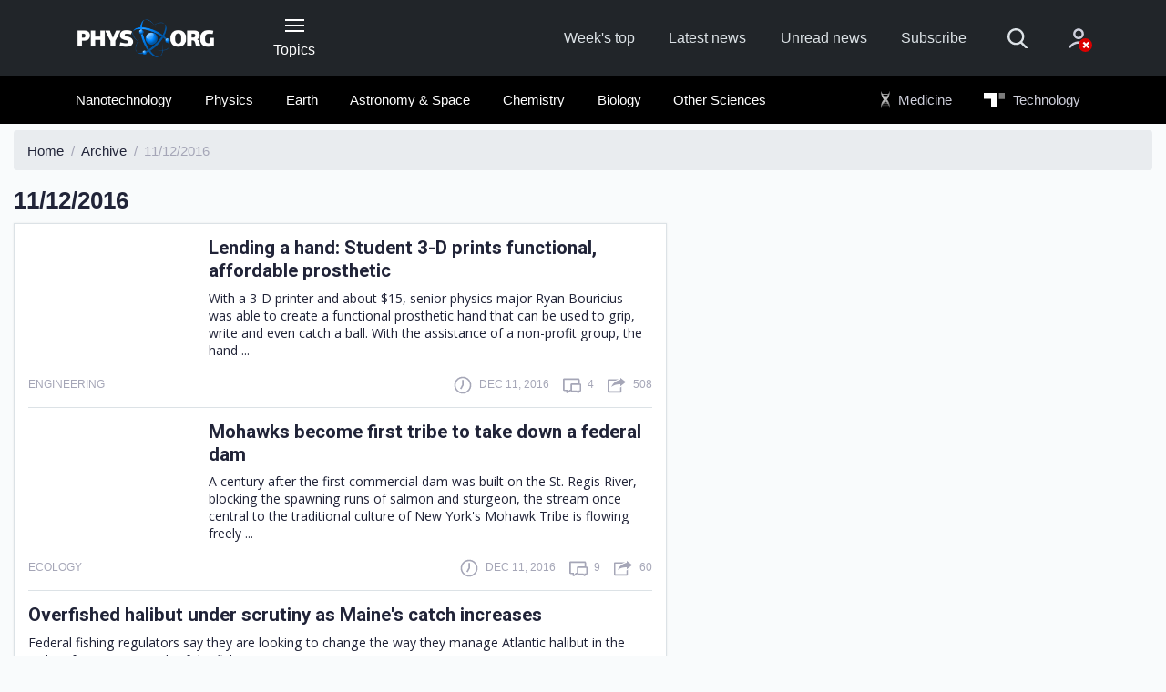

--- FILE ---
content_type: text/html;charset=UTF-8
request_url: https://phys.org/archive/11-12-2016/
body_size: 7747
content:
<!DOCTYPE html>
<html lang="en">
  <head>
    <meta charset="utf-8">
    <meta content="IE=edge" http-equiv="X-UA-Compatible">
    <meta name="viewport" content="width=device-width, initial-scale=1">
    <title>Phys.org | Archive : 11/12/2016</title>
    <meta name="keywords" content="Science News, Science Technology, Health, Physics, Space Science, Earth Science, Medicine, Nanotechnology, Nanoscience">
    <meta name="description" content="Daily science news on research developments, technological breakthroughs and the latest scientific innovations">
    <meta name="ROBOTS" content="INDEX,FOLLOW">
    <meta name="ROBOTS" content="max-image-preview:large">
    <link rel="canonical" href="https://phys.org/archive/11-12-2016/">
    <link rel="top" title="" href="/">
    <link rel="manifest" href="/manifest.json">
    <link rel="search" href="https://phys.org/search/">  
    
        <link rel="alternate" title="All news stories" href="https://phys.org/rss-feed/" type="application/rss+xml">
        <link rel="alternate" title="Spotlight news only" href="https://phys.org/rss-feed/breaking/" type="application/rss+xml">
        <link rel="alternate" title="Feature stories" href="https://phys.org/rss-feed/editorials/" type="application/rss+xml">
    

    <link rel="icon" href="https://phys.org/favicon.ico" type="image/x-icon" sizes="16x16">
    <link rel="icon" href="https://phys.b-cdn.net/tmpl/v6/img/favicons/favicon.svg" type="image/svg+xml">
    <link rel="icon" href="https://phys.b-cdn.net/tmpl/v6/img/favicons/favicon-96x96.png" type="image/png" sizes="96x96">
    <link rel="icon" href="https://phys.b-cdn.net/tmpl/v6/img/favicons/web-app-manifest-192x192.png" type="image/png" sizes="192x192">
    <link rel="icon" href="https://phys.b-cdn.net/tmpl/v6/img/favicons/web-app-manifest-512x512.png" type="image/png" sizes="512x512">
    <link rel="apple-touch-icon" href="https://phys.b-cdn.net/tmpl/v6/img/favicons/apple-touch-icon.png">

    <meta name="apple-itunes-app" content="app-id=356443503">
    <meta name="google-play-app" content="com.PhysOrg.RssLite">	
    <meta property="twitter:account_id" content="17248121">
    <meta property="fb:app_id" content="163850683679377">
    <meta property="fb:pages" content="47849178041">
    <meta property="og:title" content="Phys.org - News and Articles on Science and Technology">
    <meta property="og:description" content="Daily science news on research developments, technological breakthroughs and the latest scientific innovations">
    <meta property="og:image" content="https://phys.b-cdn.net/tmpl/v5/img/phys_308px.png">
    <meta property="og:type" content="website">
    <meta property="og:url" content="https://phys.org/archive/11-12-2016/">
    
    
    
    <link rel="stylesheet" href="https://phys.b-cdn.net/tmpl/v6/css/libs.4204667687.css">
	<link rel="stylesheet" href="https://phys.b-cdn.net/tmpl/v6/css/style.4204667687.css">
    <link rel="preload" as="image" href="https://phys.b-cdn.net/tmpl/v6/img/svg/sprite.svg">
     
    
    <script>!function(){function t(){if(this.key="scxViews",this.ttl=6048e5,this.views=0,this.isLocalStorageSupported()){var t=localStorage.getItem(this.key),e=this.parseStoredData(t),r=(new Date).getTime();!e||r-e.timestamp>this.ttl?e={count:1,timestamp:r}:(e.count+=1,e.timestamp=r),localStorage.setItem(this.key,JSON.stringify(e)),this.views=e.count}}t.prototype={constructor:t,get:function(){return this.views||0},isLocalStorageSupported:function(){try{var t="__test__";return localStorage.setItem(t,t),localStorage.removeItem(t),!0}catch(t){return!1}},parseStoredData:function(t){try{return JSON.parse(t)}catch(t){return null}}},window.Views=new t}();</script>

          <!-- Google tag (gtag.js) -->
      <script async src="https://www.googletagmanager.com/gtag/js?id=G-6M86390YBL"></script>
      <script>
        window.dataLayer = window.dataLayer || [];
        function gtag(){dataLayer.push(arguments);}
        gtag('js', new Date());
        gtag('config', 'G-6M86390YBL');
      </script>
      <script>window.isUserIsBot = true;</script>
     
    
	
		<script>
			class OfferwallChoice {
				async initialize(params) {
					return new Promise((resolve) => {
						resolve(googlefc.offerwall.customchoice.InitializeResponseEnum.ACCESS_GRANTED);
					});
				}
				async show() {}
			}
			window.googlefc = window.googlefc || {};
			window.googlefc.offerwall = window.googlefc.offerwall || {};
			window.googlefc.offerwall.customchoice = window.googlefc.offerwall.customchoice || {};
			window.googlefc.offerwall.customchoice.registry = new OfferwallChoice();
		</script>
	
	<script async src="https://securepubads.g.doubleclick.net/tag/js/gpt.js" crossorigin="anonymous"></script>
		<script>
			window.googletag = window.googletag || {cmd: []};			
		</script>
		
	<script>
			googletag.cmd.push(function() {
				let interstitialSlot = googletag.defineOutOfPageSlot('/4988204/Phys_vignette', googletag.enums.OutOfPageFormat.INTERSTITIAL);
				interstitialSlot.addService(googletag.pubads());
				
				googletag.setConfig({
					singleRequest: true,
				});
				googletag.enableServices();
								googletag.display(interstitialSlot);
			});
		</script> 
  </head>
  <body>
    
    
        <header class="header">
            <nav class="navbar bg-primary" role="navigation">
                <div class="container">
                    <div class="row align-items-center pt-4 pt-lg-0">
                        <div class="col-3  col-md-4 col-lg-2 order-2 order-lg-1">
                            <a class="navbar-brand" href="https://phys.org/">
                                <img src="https://phys.b-cdn.net/tmpl/v6/img/logo-header.png" alt="Phys.org">
                            </a>
                        </div>					
                        
                        <div class="col-auto px-lg-2 mt-2 mt-sm-0 ml-auto ml-lg-0  order-3 order-lg-2 d-print-none">
                            <button type="button" class="header-button" data-toggle="collapse" data-target="#collapseNavigation" aria-expanded="false" aria-controls="collapseNavigation">
                                <span class="icon-nav"><span></span></span>
                                <span class="d-none d-lg-block">Topics</span>
                            </button>
                        </div>
                        
                        <div class="col-12 col-lg-7 col-xl-6 mb-sm-1 my-lg-0 ml-auto d-flex align-items-center order-1 order-lg-3 d-print-none">
                            <ul class="d-flex header-site-nav ml-lg-auto">
                                <li class="nav-item">
                                    <a class="nav-link" href="https://phys.org/weekly-news/">Week's top</a>
                                </li>
                                <li class="nav-item">
                                    <a class="nav-link" href="https://phys.org/latest-news/">Latest news</a>
                                </li>
                                <li class="nav-item">
                                    <a class="nav-link" href="https://phys.org/unread-news/">Unread news</a>
                                </li>
                                <li class="nav-item">
                                    <a class="nav-link" href="#" data-toggle="modal" data-target="#subscribe">Subscribe</a>
                                </li>
                            </ul>
                            <form class="header-search ml-auto ml-lg-0" action="https://phys.org/search/" method="get">
                                <fieldset class="header-search__group">
                                    <input name="search" class="header-search__field" type="search" placeholder="Search" aria-label="Search">
                                    <input name="s" class="header-search__field" type="hidden" value="0">
                                    <button class="header-search__submit" type="submit">
                                        <svg>
                                            <use href="https://phys.b-cdn.net/tmpl/v6/img/svg/sprite.svg#search" x="0" y="0"/>
                                        </svg>
                                    </button>
                                </fieldset>
                                <button type="button" class="header-search__show mr-4 mr-sm-5 mx-md-5">
                                    <svg>
                                        <use href="https://phys.b-cdn.net/tmpl/v6/img/svg/sprite.svg#search" x="0" y="0"/>
                                    </svg>
                                </button>
                            </form>						
                            <div class="dropdown">
                                    <a class="header-account no-account" href="#" data-toggle="dropdown" aria-haspopup="true" aria-expanded="false">
      <svg>
        <use href="https://phys.b-cdn.net/tmpl/v6/img/svg/sprite.svg#icon_account" x="0" y="0" />
      </svg>
          </a>
    <div class="dropdown-menu dropdown-menu-right dropdown-menu-tip fade mt-3" aria-label="dropdown menu">
              <div class="dropdown-content px-5 mx-5 py-4">
          <h3 class="text-extra-large font-weight-normal text-center text-nowrap mb-4">Science X Account</h3>
          <form method="post" action="https://sciencex.com/profile/login/">
            <input type="hidden" name="status" value="login">
            <input type="hidden" name="redirect" value="1">
            <input type="hidden" name="ref" value="https://phys.org/archive/11-12-2016/">
            <div class="text-center px-lg-2">
              <div class="mb-3">
                <div data-focus="input" class="login-form-item">
                  <div class="login-form-icon">
                    <i class="icon login_field_email"></i>
                  </div>
                  <!-- icon -->
                  <input name="email" type="text" class="form-control input-styled input-email" placeholder="email"
                    required="">
                </div>
              </div>
              <!-- col -->
              <div class="mb-3">
                <div data-focus="input" class="login-form-item">
                  <div class="login-form-icon">
                    <i class="icon login_field_password"></i>
                  </div>
                  <!-- icon -->
                  <input name="password" type="password" class="form-control input-styled input-password"
                    placeholder="password" required="">
                </div>
              </div>
              <!-- col -->
              <div class="mt-2 mb-2 mb-lg-3">
                <button type="submit" class="btn btn-sm btn-primary btn-block">Sign In</button>
              </div>
              <p class="mb-2 mb-lg-3">
                Sign in with
                <a href="https://sciencex.com/profile/sm-login-redirect/fb/" class="login-link" referrerpolicy="unsafe-url">
                  <svg>
                    <use href="https://phys.b-cdn.net/tmpl/v6/img/svg/sprite.svg#logo_fb" x="0" y="0" />
                  </svg>
                </a>
                <a href="https://sciencex.com/profile/sm-login-redirect/google/" class="login-link" referrerpolicy="unsafe-url">
                  <svg>
                    <use href="https://phys.b-cdn.net/tmpl/v6/img/svg/sprite.svg#logo_google" x="0" y="0" />
                  </svg>
                </a>
                <a href="https://sciencex.com/profile/sm-login-redirect/apple/" class="login-link" referrerpolicy="unsafe-url">
                  <svg>
                    <use href="https://phys.b-cdn.net/tmpl/v6/img/svg/sprite.svg#logo_apple" x="0" y="0" />
                  </svg>
                </a>
              </p>
              <p class="mb-2 mb-lg-3">
                <a href="https://sciencex.com/profile/pwdreset/">Forget Password?</a>
              </p>
              <div class="mb-2 mb-lg-3">
                <a href="https://sciencex.com/profile/register/" class="btn btn-sm btn-white btn-block">Not a member?
                  <b>Sign up</b>
                </a>
              </div>
              <p>
                <a class="font-weight-normal" href="https://sciencex.com/help/account/">Learn more</a>
              </p>
            </div>
          </form>
        </div>
          </div>
<!-- //dropdown -->
                            </div>                        
                        </div>
                    </div>
                </div>
            </nav>
                <nav class="bg-secondary position-relative">
           <div class="header-collapse collapse" id="collapseNavigation">
                <div class="container bg-secondary py-2" >
                    <div class="dropdown-nav">                        
                        <div class="mx-auto mt-5 loader"><span></span></div>
                    </div>
                </div>
            </div>
            <div class="container py-2 d-print-none" id="secondaryNav">
                <div class="row">
                    <div class="col-md-12 col-xl-9 offset-xl-1 pl-1">
                        <ul class="d-flex header-articles-nav justify-content-between flex-wrap" role="menubar">
                                                       <li class="nav-item" role="menuitem">
                                <a class="nav-link" href="https://phys.org/nanotech-news/">Nanotechnology</a>                         
                            </li>                            
                                                        <li class="nav-item" role="menuitem">
                                <a class="nav-link" href="https://phys.org/physics-news/">Physics</a>                         
                            </li>                            
                                                        <li class="nav-item" role="menuitem">
                                <a class="nav-link" href="https://phys.org/earth-news/">Earth</a>                         
                            </li>                            
                                                        <li class="nav-item" role="menuitem">
                                <a class="nav-link" href="https://phys.org/space-news/">Astronomy &amp; Space</a>                         
                            </li>                            
                                                        <li class="nav-item" role="menuitem">
                                <a class="nav-link" href="https://phys.org/chemistry-news/">Chemistry</a>                         
                            </li>                            
                                                        <li class="nav-item" role="menuitem">
                                <a class="nav-link" href="https://phys.org/biology-news/">Biology</a>                         
                            </li>                            
                                                        <li class="nav-item" role="menuitem">
                                <a class="nav-link" href="https://phys.org/science-news/">Other Sciences</a>                         
                            </li>                            
                                                        <li class="nav-item nav-offset nav-ext" role="menuitem">
                                <a class="nav-link" href="https://medicalxpress.com/">
                                    <img class="icon-logo icon-medx" src="https://phys.b-cdn.net/tmpl/v6/img/MedicalXpress2.svg" alt="Medical Xpress"> Medicine
                                </a>
                            </li>
                            <li class="nav-item nav-ext" role="menuitem">
                                 <a class="nav-link" href="https://techxplore.com/">
                                    <img class="icon-logo icon-techx" src="https://phys.b-cdn.net/tmpl/v6/img/techX_w.svg" alt="Tech Xplore"> Technology
                                 </a>
                            </li>
                        </ul>
                    </div>
                </div>
            </div>
    </nav>
        </header>
    
    
    
    
	<main class="pt-2">
		<div class="container-fluid">
			<nav aria-label="breadcrumb">
				<ol class="breadcrumb" itemscope itemtype="https://schema.org/BreadcrumbList">
					<li class="breadcrumb-item" itemscope itemprop="itemListElement" itemtype="https://schema.org/ListItem">
						<a itemprop="item" href="https://phys.org/">
							<span itemprop="name">Home</span>
						</a>
						<meta itemprop="position" content="1" />
					</li>
					<li class="breadcrumb-item" itemscope itemprop="itemListElement" itemtype="https://schema.org/ListItem">
						<a itemprop="item" href="https://phys.org/archive/">
							<span itemprop="name">Archive</span>
						</a>
						<meta itemprop="position" content="2" />
					</li>
					<li class="breadcrumb-item active" aria-current="page">11/12/2016</li>
				</ol>
			</nav>
			<div class="row">
				<div class="col-sm-12 col-md-8 col-lg-7">
					<div class="row">
						<div class="col-auto">
							<h1 class="text-large mb-2">11/12/2016</h1>
						</div>
						<div class="ml-auto mt-2 col-md-5 col-lg-auto">

						</div>
					</div>
					<div class="row">
						<div class="col-12">
															<div class="sorted-news-list px-3">
									    <article class="sorted-article">
        <div class="d-flex">
                            <figure class="sorted-article-figure">
                    <a href="https://phys.org/news/2016-12-student-d-functional-prosthetic.html">
                        <img data-src="https://scx1.b-cdn.net/csz/news/175u/2016/lendingahand.jpg" src="[data-uri]"alt="">
                        </a>
                </figure>
                        <div class="sorted-article-content d-flex flex-column ie-flex-1">
                <h3 class="mb-1 mb-lg-2"><a class="news-link" href="https://phys.org/news/2016-12-student-d-functional-prosthetic.html">Lending a hand: Student 3-D prints functional, affordable prosthetic</a></h3>
                <p class="mb-1 pr-1">
                    With a 3-D printer and about $15, senior physics major Ryan Bouricius was able to create a functional prosthetic hand that can be used to grip, write and even catch a ball. With the assistance of a non-profit group, the hand ...
                </p>
            </div>
        </div>
        <div class="article__info mt-lg-3 mt-2">
            <div class="article__info-item mr-auto">
                <div class="text-low text-uppercase">
                    <p>
                                                    Engineering
                                                
                    </p>
                </div>
            </div>
            <div class="article__info-item mr-3">
                <span class="mr-3"></span>
                <svg class="article__info-icon">
                    <use xlink:href="https://phys.b-cdn.net/tmpl/v6/img/svg/sprite.svg#icon_clock" x="0" y="0"></use>
                </svg>
                <p class="text-uppercase text-low">
                    Dec 11, 2016
                </p>
            </div>
            <div class="article__info-item mr-3">
                <svg class="article__info-icon">
                    <use xlink:href="https://phys.b-cdn.net/tmpl/v6/img/svg/sprite.svg#icon_comment" x="0" y="0"></use>
                </svg>
                <p class="text-uppercase text-low"><span>4</span></p>
            </div>
            <div class="article__info-item">
                <svg class="article__info-icon">
                    <use xlink:href="https://phys.b-cdn.net/tmpl/v6/img/svg/sprite.svg#icon_share" x="0" y="0"></use>
                </svg>
                <p class="text-uppercase text-low"><span>508</span></p>
            </div>
        </div>
    </article>
    <article class="sorted-article">
        <div class="d-flex">
                            <figure class="sorted-article-figure">
                    <a href="https://phys.org/news/2016-12-mohawks-tribe-federal.html">
                        <img data-src="https://scx1.b-cdn.net/csz/news/175u/2016/mohawksbecom.jpg" src="[data-uri]"alt="">
                        </a>
                </figure>
                        <div class="sorted-article-content d-flex flex-column ie-flex-1">
                <h3 class="mb-1 mb-lg-2"><a class="news-link" href="https://phys.org/news/2016-12-mohawks-tribe-federal.html">Mohawks become first tribe to take down a federal dam</a></h3>
                <p class="mb-1 pr-1">
                    A century after the first commercial dam was built on the St. Regis River, blocking the spawning runs of salmon and sturgeon, the stream once central to the traditional culture of New York's Mohawk Tribe is flowing freely ...
                </p>
            </div>
        </div>
        <div class="article__info mt-lg-3 mt-2">
            <div class="article__info-item mr-auto">
                <div class="text-low text-uppercase">
                    <p>
                                                    Ecology
                                                
                    </p>
                </div>
            </div>
            <div class="article__info-item mr-3">
                <span class="mr-3"></span>
                <svg class="article__info-icon">
                    <use xlink:href="https://phys.b-cdn.net/tmpl/v6/img/svg/sprite.svg#icon_clock" x="0" y="0"></use>
                </svg>
                <p class="text-uppercase text-low">
                    Dec 11, 2016
                </p>
            </div>
            <div class="article__info-item mr-3">
                <svg class="article__info-icon">
                    <use xlink:href="https://phys.b-cdn.net/tmpl/v6/img/svg/sprite.svg#icon_comment" x="0" y="0"></use>
                </svg>
                <p class="text-uppercase text-low"><span>9</span></p>
            </div>
            <div class="article__info-item">
                <svg class="article__info-icon">
                    <use xlink:href="https://phys.b-cdn.net/tmpl/v6/img/svg/sprite.svg#icon_share" x="0" y="0"></use>
                </svg>
                <p class="text-uppercase text-low"><span>60</span></p>
            </div>
        </div>
    </article>
    <article class="sorted-article">
        <div class="d-flex">
                        <div class="sorted-article-content d-flex flex-column ie-flex-1">
                <h3 class="mb-1 mb-lg-2"><a class="news-link" href="https://phys.org/news/2016-12-overfished-halibut-scrutiny-maine.html">Overfished halibut under scrutiny as Maine's catch increases</a></h3>
                <p class="mb-1 pr-1">
                    Federal fishing regulators say they are looking to change the way they manage Atlantic halibut in the wake of a surge in catch of the fish.
                </p>
            </div>
        </div>
        <div class="article__info mt-lg-3 mt-2">
            <div class="article__info-item mr-auto">
                <div class="text-low text-uppercase">
                    <p>
                                                    Ecology
                                                
                    </p>
                </div>
            </div>
            <div class="article__info-item mr-3">
                <span class="mr-3"></span>
                <svg class="article__info-icon">
                    <use xlink:href="https://phys.b-cdn.net/tmpl/v6/img/svg/sprite.svg#icon_clock" x="0" y="0"></use>
                </svg>
                <p class="text-uppercase text-low">
                    Dec 11, 2016
                </p>
            </div>
            <div class="article__info-item mr-3">
                <svg class="article__info-icon">
                    <use xlink:href="https://phys.b-cdn.net/tmpl/v6/img/svg/sprite.svg#icon_comment" x="0" y="0"></use>
                </svg>
                <p class="text-uppercase text-low"><span>0</span></p>
            </div>
            <div class="article__info-item">
                <svg class="article__info-icon">
                    <use xlink:href="https://phys.b-cdn.net/tmpl/v6/img/svg/sprite.svg#icon_share" x="0" y="0"></use>
                </svg>
                <p class="text-uppercase text-low"><span>7</span></p>
            </div>
        </div>
    </article>
    <article class="sorted-article">
        <div class="d-flex">
                        <div class="sorted-article-content d-flex flex-column ie-flex-1">
                <h3 class="mb-1 mb-lg-2"><a class="news-link" href="https://phys.org/news/2016-12-connecticut-case-cellphone-tower-evidence.html">Connecticut case challenges use of cellphone tower evidence</a></h3>
                <p class="mb-1 pr-1">
                    An appeal before the Connecticut Supreme Court is adding to the divided legal landscape nationwide surrounding the validity of cellphone tower evidence used in criminal trials.
                </p>
            </div>
        </div>
        <div class="article__info mt-lg-3 mt-2">
            <div class="article__info-item mr-auto">
                <div class="text-low text-uppercase">
                    <p>
                                                    Business
                                                
                    </p>
                </div>
            </div>
            <div class="article__info-item mr-3">
                <span class="mr-3"></span>
                <svg class="article__info-icon">
                    <use xlink:href="https://phys.b-cdn.net/tmpl/v6/img/svg/sprite.svg#icon_clock" x="0" y="0"></use>
                </svg>
                <p class="text-uppercase text-low">
                    Dec 11, 2016
                </p>
            </div>
            <div class="article__info-item mr-3">
                <svg class="article__info-icon">
                    <use xlink:href="https://phys.b-cdn.net/tmpl/v6/img/svg/sprite.svg#icon_comment" x="0" y="0"></use>
                </svg>
                <p class="text-uppercase text-low"><span>1</span></p>
            </div>
            <div class="article__info-item">
                <svg class="article__info-icon">
                    <use xlink:href="https://phys.b-cdn.net/tmpl/v6/img/svg/sprite.svg#icon_share" x="0" y="0"></use>
                </svg>
                <p class="text-uppercase text-low"><span>8</span></p>
            </div>
        </div>
    </article>
    <article class="sorted-article">
        <div class="d-flex">
                        <div class="sorted-article-content d-flex flex-column ie-flex-1">
                <h3 class="mb-1 mb-lg-2"><a class="news-link" href="https://phys.org/news/2016-12-censorship-social-network-gab-alt-right.html">Promising no censorship, social network Gab draws 'alt-right'</a></h3>
                <p class="mb-1 pr-1">
                    Squeezed out of Twitter and other social media websites cracking down on hate speech, far-right activists are finding a home on a new platform that promises never to censor content.
                </p>
            </div>
        </div>
        <div class="article__info mt-lg-3 mt-2">
            <div class="article__info-item mr-auto">
                <div class="text-low text-uppercase">
                    <p>
                                                    Internet
                                                
                    </p>
                </div>
            </div>
            <div class="article__info-item mr-3">
                <span class="mr-3"></span>
                <svg class="article__info-icon">
                    <use xlink:href="https://phys.b-cdn.net/tmpl/v6/img/svg/sprite.svg#icon_clock" x="0" y="0"></use>
                </svg>
                <p class="text-uppercase text-low">
                    Dec 11, 2016
                </p>
            </div>
            <div class="article__info-item mr-3">
                <svg class="article__info-icon">
                    <use xlink:href="https://phys.b-cdn.net/tmpl/v6/img/svg/sprite.svg#icon_comment" x="0" y="0"></use>
                </svg>
                <p class="text-uppercase text-low"><span>3</span></p>
            </div>
            <div class="article__info-item">
                <svg class="article__info-icon">
                    <use xlink:href="https://phys.b-cdn.net/tmpl/v6/img/svg/sprite.svg#icon_share" x="0" y="0"></use>
                </svg>
                <p class="text-uppercase text-low"><span>17</span></p>
            </div>
        </div>
    </article>
                            
								</div>
													</div>
					</div>
				</div>
			</div>

			<div class="row no-gutters my-4 pb-5">
				<div class="col-7 col-lg-6 text-center pr-3">
					
				</div>
			</div>
		</div>
	</main>

    
    
    
        <footer class="footer d-print-none">
            <div class="footer-partners bg-white py-5">
                <div class="container">
                    <div class="row">
                        <div class="col-md-4 mb-4 mb-md-0">
                            <a href="https://medicalxpress.com/" class="footer-company">
                                <figure class="footer-figure">
                                    <img src="https://phys.b-cdn.net/tmpl/v6/img/MedicalXpress.svg" alt="Medical Xpress">
                                    <figcaption>
                                        <h3 class="text-low-up mb-2">Medical Xpress</h3>
                                        <p class="text-low mb-0">Medical research advances and health news</p>
                                    </figcaption>
                                </figure>
                            </a>
                        </div>
                        <div class="col-md-4 mb-4 mb-md-0">
                            <a href="https://techxplore.com/" class="footer-company">
                                <figure class="footer-figure">
                                    <img src="https://phys.b-cdn.net/tmpl/v6/img/techexploer.svg" alt="Tech Xplore" width="58" height="58">
                                    <figcaption>
                                        <h3 class="text-low-up mb-2">Tech Xplore</h3>
                                        <p class="text-low mb-0">The latest engineering, electronics and technology advances</p>
                                    </figcaption>
                                </figure>
                            </a>
                        </div>
                        <div class="col-md-4">
                            <a href="https://sciencex.com/" class="footer-company">
                                <figure class="footer-figure">
                                    <img src="https://phys.b-cdn.net/tmpl/v6/img/ScienceX.svg" alt="Science X">
                                    <figcaption>
                                        <h3 class="text-low-up mb-2">Science&nbsp;X</h3>
                                        <p class="text-low mb-0">The most comprehensive sci-tech news coverage on the web</p>
                                    </figcaption>
                                </figure>
                            </a>
                        </div>
                    </div>
                </div>
            </div>
                <div class="container">
                <div class="row pt-5 mb-5">
                    <div class="col-8 col-xl-5 offset-xl-1 mb-5 mb-md-0">
                        <h2 class="footer-title mb-3 mb-md-2">Newsletters</h2>
                        <form action="#" name="nwsubscribe" class="footer-form">
                            <div class="form-row align-items-start">
                                <div class="col-7 mb-4">
                                    <input type="email" name="email" class="form-control form-control-lg" aria-describedby="emailHelp" placeholder="Email">
                                </div>
                                <div class="col-4">
                                    <input type="hidden" name="project" value="physorg">
                                    <input type="hidden" name="g-recaptcha-size" value="invisible">
                                    <div data-recaptcha data-sitekey="6LeNHLcrAAAAAF6wvNhpmXMmrhOe8WIaBW5w4UIR"></div>                                        
                                    <button type="submit" class="btn btn-block btn-info border-bold">Subscribe</button>
                                </div>
                            </div>
                            <div class="form-row">
                                <div class="col mb-4">
                                    <span id="emailHelp" class="form-text text-low-up text-regular">
                                        <a class="footer-document" href="https://sciencex.com/help/newsletter/">
                                            Science X Daily and the Weekly Email Newsletter are free features that allow you to receive your favorite sci-tech news updates in your email inbox
                                        </a>    
                                    </span>
                                </div>
                            </div>
                        </form>
                    </div>
                    <div class="col-md-6 col-xl-5">
                        <h2 class="footer-title mb-3 mb-md-2">Follow us</h2>
                        <ul class="follow">
                            <li class="follow-item">
                                <a href="https://www.facebook.com/physorg" class="follow-link" target="_blank">
                                    <svg>
                                        <use href="https://phys.b-cdn.net/tmpl/v6/img/svg/sprite.svg#icon_fb" x="0" y="0"/>
                                    </svg>
                                </a>
                            </li>
                            <li class="follow-item"><a href="https://twitter.com/physorg_com" class="follow-link" target="_blank">
                                <svg>
                                    <use href="https://phys.b-cdn.net/tmpl/v6/img/svg/sprite.svg#icon_twitter-x" x="0" y="0"/>
                                </svg>
                            </a></li>                    
                            <li class="follow-item"><a href="https://www.linkedin.com/company/phys-org/" class="follow-link" target="_blank">
                                <svg>
                                    <use href="https://phys.b-cdn.net/tmpl/v6/img/svg/sprite.svg#icon_linkedin" x="0" y="0"/>
                                </svg>
                            </a></li>
                            <li class="follow-item"><a href="https://bsky.app/profile/sciencex.bsky.social" class="follow-link" target="_blank">
                                <svg>
                                    <use href="https://phys.b-cdn.net/tmpl/v6/img/svg/sprite.svg#icon_bluesky" x="0" y="0"/>
                                </svg>
                            </a></li>
                            <li class="follow-item"><a href="https://www.threads.net/@sciencex.physorg" class="follow-link" target="_blank">
                                <svg>
                                    <use href="https://phys.b-cdn.net/tmpl/v6/img/svg/sprite.svg#icon_threads" x="0" y="0"/>
                                </svg>
                            </a></li>
                            <li class="follow-item"><a href="https://www.youtube.com/@Science-X" class="follow-link" target="_blank">
                                <svg>
                                    <use href="https://phys.b-cdn.net/tmpl/v6/img/svg/sprite.svg#icon_youtube" x="0" y="0"/>
                                </svg>
                            </a></li>
                            <li class="follow-item"><a href="https://phys.org/feeds/" class="follow-link">
                                <svg>
                                    <use href="https://phys.b-cdn.net/tmpl/v6/img/svg/sprite.svg#icon_rss" x="0" y="0"/>
                                </svg>
                            </a></li>
                        </ul>
                    </div>
                </div>
                <div class="row mb-5">
                    <div class="col-xl-10 offset-xl-1">
                        <nav class="nav footer-nav justify-content-between">
                            <ul class="nav flex-column">
                                <li class="nav-item">
                                    <a class="nav-link" href="#" rel="top">Top</a>
                                </li>
                                <li class="nav-item">
                                    <a class="nav-link" href="https://phys.org/">Home</a>
                                </li>
                                <li class="nav-item">
                                    <a class="nav-link" href="https://phys.org/search/">Search</a>
                                </li>
                                <li class="nav-item">
                                    <a class="nav-link" id="nav-mobile" href="https://phys.org/archive/11-12-2016/?deviceType=mobile" rel="nofollow">Mobile version</a>
                                </li>
                            </ul>
                            <ul class="nav flex-column">
                                <li class="nav-item">
                                    <a class="nav-link" href="https://sciencex.com/help/" target="_blank" rel="nofollow">Help</a>
                                </li>
                                <li class="nav-item">
                                    <a class="nav-link" href="https://sciencex.com/help/contactus/" target="_blank" rel="nofollow">FAQ</a>
                                </li>
                                <li class="nav-item">
                                    <a class="nav-link" href="https://sciencex.com/help/about-us/" target="_blank" rel="nofollow">About</a>
                                </li>
                                <li class="nav-item">
                                    <a class="nav-link" href="https://sciencex.com/help/feedback/" target="_blank" rel="nofollow">Contact</a>
                                </li>
                            </ul>
                            <ul class="nav flex-column">
                                <li class="nav-item">
                                    <a class="nav-link" href="https://sciencex.com/help/donate/">Support us</a>
                                </li>
                                <li class="nav-item">
                                    <a class="nav-link" href="https://sciencex.com/profile/" rel="nofollow">Science X Account</a>
                                </li>
                                <li class="nav-item">
                                    <a class="nav-link" href="https://phys.org/archive/">Archive</a>
                                </li>
                                <li class="nav-item">
                                    <a class="nav-link" href="https://sciencex.com/wire-news/" target="_blank" rel="nofollow">News wire</a>
                                </li>
                            </ul>
                            <ul class="nav flex-column">
                                <li class="nav-item">
                                    <a class="nav-link" href="https://play.google.com/store/apps/details?id=com.PhysOrg.RssLite">Android app</a>
                                </li>
                                <li class="nav-item">
                                    <a class="nav-link" href="https://itunes.apple.com/us/app/phys-org/id356443503?mt=8">iOS app</a>
                                </li>
                                <li class="nav-item">
                                    <a class="nav-link" href="https://phys.org/feeds/">RSS feeds</a>
                                </li>
                                <li class="nav-item">
                                    <a class="nav-link" href="javascript:void(0)" data-action="webpush">Push notification</a>
                                </li>
                            </ul>
                        </nav>
                    </div>
                </div>
                <div class="row pb-3">
                    <div class="col-12 text-center">
                        <small class="text-low-up text-regular">&copy; Phys.org 2003 - 2026 powered by <a class="footer-document" href="https://sciencex.com/">Science X Network</a></small>
                    </div>
                    <div class="col-12 mt-3 text-center">
                        <a class="footer-document" href="https://sciencex.com/help/privacy/" target="_blank">Privacy policy</a>
                        <a class="footer-document" href="https://sciencex.com/help/terms/" target="_blank">Terms of use</a>
                    </div>
                </div>
            </div>
        </footer>
        
        <div class="modal fade modal-custom d-print-none" tabindex="-1" role="dialog" id="subscribe">
            <div class="modal-dialog" role="document">
            <div class="modal-content">
                <div class="modal-header mb-4">
                    <button class="modal-custom__close" type="button" data-dismiss="modal" aria-label="Close">
                        <svg>
                            <use href="https://phys.b-cdn.net/tmpl/v6/img/svg/sprite.svg#icon_close" x="0" y="0"/>
                        </svg>
                    </button>
                </div>
                <div class="modal-body">
                    <h4 class="footer-title mb-3">E-mail newsletter</h4>
                    <form class="row mb-4" name="nwsubscribe">
                        <div class="col-sm-8">
                            <div class="form-group">
                                <input type="email" name="email" class="form-control form-control-lg" id="nw-email" placeholder="email" required>
                            </div>
                        </div>
                        <div class="col-sm-4">
                            <input type="hidden" name="project" value="physorg">
                            <input type="hidden" name="g-recaptcha-size" value="invisible">
                            <div data-recaptcha data-sitekey="6LeNHLcrAAAAAF6wvNhpmXMmrhOe8WIaBW5w4UIR"></div>                                        
                            <button type="submit" class="btn btn-block btn-info text-low-up">Subscribe</button>
                        </div>
                    </form>
                    
                    <h4 class="footer-title mb-3">Follow us</h4>
                    <ul class="follow">
                        <li class="follow-item">
                            <a href="https://www.facebook.com/physorg" class="follow-link" target="_blank">
                                <svg>
                                    <use href="https://phys.b-cdn.net/tmpl/v6/img/svg/sprite.svg#icon_fb" x="0" y="0"/>
                                </svg>
                            </a>
                        </li>
                        <li class="follow-item"><a href="https://twitter.com/physorg_com" class="follow-link" target="_blank">
                            <svg>
                                <use href="https://phys.b-cdn.net/tmpl/v6/img/svg/sprite.svg#icon_twitter-x" x="0" y="0"/>
                            </svg>
                        </a></li>                    
                        <li class="follow-item"><a href="https://www.linkedin.com/company/phys-org/" class="follow-link" target="_blank">
                            <svg>
                                <use href="https://phys.b-cdn.net/tmpl/v6/img/svg/sprite.svg#icon_linkedin" x="0" y="0"/>
                            </svg>
                        </a></li>
                        <li class="follow-item"><a href="https://phys.org/feeds/" class="follow-link">
                            <svg>
                                <use href="https://phys.b-cdn.net/tmpl/v6/img/svg/sprite.svg#icon_rss" x="0" y="0"/>
                            </svg>
                        </a></li>
                    </ul>                
                </div>
            </div>
            </div>
        </div>
        <template id="adblock">        
            <div class="alert py-2 bg-danger fade" role="alert">
                <div class="container text-white">
                    <a href="https://sciencex.com/help/adblock/" class="link-white">
                        It appears that you are currently using <strong id="adblock-type">Ad Blocking software</strong>. What are the consequences?
                    </a>
                    <button type="button" data-dismiss="alert" aria-label="Close">
                    <span aria-hidden="true" class="text-white">&times;</span>
                    </button>
                </div>
            </div>
        </template>
        
            <script src="https://phys.b-cdn.net/tmpl/v6/js/svgxuse.1780563638.js"></script>
            <script src="https://phys.b-cdn.net/tmpl/v6/js/libs.1780563638.js"></script>
            <script src="https://phys.b-cdn.net/tmpl/v6/js/common.4204667687.js"></script>
            <script src="https://www.google.com/recaptcha/api.js?hl=en" async defer></script>
            
    

    
      <!-- Quantcast Tag -->
          <script type="text/javascript">
              var _qevents = _qevents || [];       
              (function() {
              var elem = document.createElement('script');
              elem.src = (document.location.protocol == "https:" ? "https://secure" : "http://edge") + ".quantserve.com/quant.js";
              elem.async = true;
              elem.type = "text/javascript";
              var scpt = document.getElementsByTagName('script')[0];
              scpt.parentNode.insertBefore(elem, scpt);
              })();
              
              _qevents.push({qacct:"p-5dNhPAnM9r0yY"});
          </script>
          <noscript>
          <div style="display:none;">
          <img src="//pixel.quantserve.com/pixel/p-5dNhPAnM9r0yY.gif" border="0" height="1" width="1" alt="Quantcast"/>
          </div>
          </noscript>
          <!-- End Quantcast tag -->
      
    
  </body>
</html>

--- FILE ---
content_type: text/html; charset=utf-8
request_url: https://www.google.com/recaptcha/api2/aframe
body_size: -86
content:
<!DOCTYPE HTML><html><head><meta http-equiv="content-type" content="text/html; charset=UTF-8"></head><body><script nonce="R0_96TT6SyM3kipNN96wDg">/** Anti-fraud and anti-abuse applications only. See google.com/recaptcha */ try{var clients={'sodar':'https://pagead2.googlesyndication.com/pagead/sodar?'};window.addEventListener("message",function(a){try{if(a.source===window.parent){var b=JSON.parse(a.data);var c=clients[b['id']];if(c){var d=document.createElement('img');d.src=c+b['params']+'&rc='+(localStorage.getItem("rc::a")?sessionStorage.getItem("rc::b"):"");window.document.body.appendChild(d);sessionStorage.setItem("rc::e",parseInt(sessionStorage.getItem("rc::e")||0)+1);localStorage.setItem("rc::h",'1768992341373');}}}catch(b){}});window.parent.postMessage("_grecaptcha_ready", "*");}catch(b){}</script></body></html>

--- FILE ---
content_type: application/javascript; charset=utf-8
request_url: https://fundingchoicesmessages.google.com/f/AGSKWxVMzGLNkl_tdQ9I8AK4uVtVJgIdv9lCbNOlOoFPCeWOhE0z35f6MzOOw6TzO6DG7Vy-jRIqPvuaSNx3TBE3JXAK-_yfAFURT23mqEEe9dJvX2dYlR8gYQmRWMGjYZqFmxuzXoid0g==?fccs=W251bGwsbnVsbCxudWxsLG51bGwsbnVsbCxudWxsLFsxNzY4OTkyMzQyLDEwNDAwMDAwMF0sbnVsbCxudWxsLG51bGwsW251bGwsWzcsMTcsMTksNiwxMCwxNSw5XSxudWxsLDIsbnVsbCwiZW4iLG51bGwsbnVsbCxudWxsLG51bGwsbnVsbCwxXSwiaHR0cHM6Ly9waHlzLm9yZy9hcmNoaXZlLzExLTEyLTIwMTYvIixudWxsLFtbOCwiOW9FQlItNW1xcW8iXSxbOSwiZW4tVVMiXSxbMTksIjIiXSxbMjQsIiJdLFsyOSwiZmFsc2UiXSxbMjgsIltudWxsLFtudWxsLDEsWzE3Njg5OTIzNDEsOTQyOTU0MDAwXSwwXV0iXV1d
body_size: 274
content:
if (typeof __googlefc.fcKernelManager.run === 'function') {"use strict";this.default_ContributorServingResponseClientJs=this.default_ContributorServingResponseClientJs||{};(function(_){var window=this;
try{
var qp=function(a){this.A=_.t(a)};_.u(qp,_.J);var rp=function(a){this.A=_.t(a)};_.u(rp,_.J);rp.prototype.getWhitelistStatus=function(){return _.F(this,2)};var sp=function(a){this.A=_.t(a)};_.u(sp,_.J);var tp=_.ed(sp),up=function(a,b,c){this.B=a;this.j=_.A(b,qp,1);this.l=_.A(b,_.Pk,3);this.F=_.A(b,rp,4);a=this.B.location.hostname;this.D=_.Fg(this.j,2)&&_.O(this.j,2)!==""?_.O(this.j,2):a;a=new _.Qg(_.Qk(this.l));this.C=new _.dh(_.q.document,this.D,a);this.console=null;this.o=new _.mp(this.B,c,a)};
up.prototype.run=function(){if(_.O(this.j,3)){var a=this.C,b=_.O(this.j,3),c=_.fh(a),d=new _.Wg;b=_.hg(d,1,b);c=_.C(c,1,b);_.jh(a,c)}else _.gh(this.C,"FCNEC");_.op(this.o,_.A(this.l,_.De,1),this.l.getDefaultConsentRevocationText(),this.l.getDefaultConsentRevocationCloseText(),this.l.getDefaultConsentRevocationAttestationText(),this.D);_.pp(this.o,_.F(this.F,1),this.F.getWhitelistStatus());var e;a=(e=this.B.googlefc)==null?void 0:e.__executeManualDeployment;a!==void 0&&typeof a==="function"&&_.To(this.o.G,
"manualDeploymentApi")};var vp=function(){};vp.prototype.run=function(a,b,c){var d;return _.v(function(e){d=tp(b);(new up(a,d,c)).run();return e.return({})})};_.Tk(7,new vp);
}catch(e){_._DumpException(e)}
}).call(this,this.default_ContributorServingResponseClientJs);
// Google Inc.

//# sourceURL=/_/mss/boq-content-ads-contributor/_/js/k=boq-content-ads-contributor.ContributorServingResponseClientJs.en_US.9oEBR-5mqqo.es5.O/d=1/exm=ad_blocking_detection_executable,frequency_controls_updater_executable,kernel_loader,loader_js_executable,monetization_cookie_state_migration_initialization_executable,monetization_providers_initialization_executable,web_iab_tcf_v2_signal_executable,web_iab_us_states_signal_executable/ed=1/rs=AJlcJMwtVrnwsvCgvFVyuqXAo8GMo9641A/m=cookie_refresh_executable
__googlefc.fcKernelManager.run('\x5b\x5b\x5b7,\x22\x5b\x5bnull,\\\x22phys.org\\\x22,\\\x22AKsRol9qq90ROLH6DZhbDDMfqiITUzDsZw13JZ292dg0f-yPjaSNl2RhZHH-4nbwqzimuISfqR9N_8maAZ9y3yWd1VzGqtwcxApt0GGBsNqpZk0t6klQ2_JlcjlqD671dqcAzuCmzrUg7ELRtNWvMX9THEBVWAiuzQ\\\\u003d\\\\u003d\\\x22\x5d,null,\x5b\x5bnull,null,null,\\\x22https:\/\/fundingchoicesmessages.google.com\/f\/AGSKWxWz2x3w-qUc5tKkUyLie_Q-GpKkBCej-OJbj-immELj_M-NXpXdwAZmZUbNAoYdescyAwZ_TApx4UMpuoN3ZhD2A0d3_zlmWuGlRzetzZU4lJIM_kO0EDCNT-ouRbbAGNgWF83FeA\\\\u003d\\\\u003d\\\x22\x5d,null,null,\x5bnull,null,null,\\\x22https:\/\/fundingchoicesmessages.google.com\/el\/AGSKWxVrbyhqLX8f4neUx5iUEMMNwQzmmxVSbq3pP2-ySZESFrx22QBM3IcqlTuh9gUzRrkuMR8NJYA1kUDB5kxJMveaBFrw4__0Kh4rXiMUwj2o9YKCOLTTzOyVFnU8KlWYda8Z2QQBcA\\\\u003d\\\\u003d\\\x22\x5d,null,\x5bnull,\x5b7,17,19,6,10,15,9\x5d,null,2,null,\\\x22en\\\x22,null,null,null,null,null,1\x5d,null,\\\x22Privacy and cookie settings\\\x22,\\\x22Close\\\x22,null,null,null,\\\x22Managed by Google. Complies with IAB TCF. CMP ID: 300\\\x22\x5d,\x5b3,1\x5d\x5d\x22\x5d\x5d,\x5bnull,null,null,\x22https:\/\/fundingchoicesmessages.google.com\/f\/AGSKWxWv1JR5FjxRnbMaHe0pfu0ZLHlGt6nr1gXFLv7sO-Aw9t5pZFsLc8Q-fm91rxEzIEt5E9xeufd1uZ5TR8nw7UHFxDrAKPCs52X4qLiroS_TGesse8KjVop7zS5zpUe9OGErHWUA9Q\\u003d\\u003d\x22\x5d\x5d');}

--- FILE ---
content_type: application/javascript; charset=utf-8
request_url: https://fundingchoicesmessages.google.com/f/AGSKWxUG2OvlrjFt6LpIT2ppM0tW3a4kFGzi_p3JmFZqWf7AObgl3GmbF38X0zuoyDBYhAMIw8Q4mbsTAGcC_jn2_NTYItOnYH48dpNdRWs8siYAMm_4nD4iTTuqZApFGsHdon1o72p3Kw==?fccs=W251bGwsbnVsbCxudWxsLG51bGwsbnVsbCxudWxsLFsxNzY4OTkyMzQxLDk4NDAwMDAwMF0sbnVsbCxudWxsLG51bGwsW251bGwsWzcsMTcsMTksNiwxMCwxNV0sbnVsbCxudWxsLG51bGwsbnVsbCxudWxsLG51bGwsbnVsbCxudWxsLG51bGwsMV0sImh0dHBzOi8vcGh5cy5vcmcvYXJjaGl2ZS8xMS0xMi0yMDE2LyIsbnVsbCxbWzgsIjlvRUJSLTVtcXFvIl0sWzksImVuLVVTIl0sWzE5LCIyIl0sWzI0LCIiXSxbMjksImZhbHNlIl0sWzI4LCJbbnVsbCxbbnVsbCwxLFsxNzY4OTkyMzQxLDk0Mjk1NDAwMF0sMF1dIl1dXQ
body_size: -122
content:
if (typeof __googlefc.fcKernelManager.run === 'function') {"use strict";this.default_ContributorServingResponseClientJs=this.default_ContributorServingResponseClientJs||{};(function(_){var window=this;
try{
var QH=function(a){this.A=_.t(a)};_.u(QH,_.J);var RH=_.ed(QH);var SH=function(a,b,c){this.B=a;this.params=b;this.j=c;this.l=_.F(this.params,4);this.o=new _.dh(this.B.document,_.O(this.params,3),new _.Qg(_.Qk(this.j)))};SH.prototype.run=function(){if(_.P(this.params,10)){var a=this.o;var b=_.eh(a);b=_.Od(b,4);_.ih(a,b)}a=_.Rk(this.j)?_.be(_.Rk(this.j)):new _.de;_.ee(a,9);_.F(a,4)!==1&&_.G(a,4,this.l===2||this.l===3?1:2);_.Fg(this.params,5)&&(b=_.O(this.params,5),_.hg(a,6,b));return a};var TH=function(){};TH.prototype.run=function(a,b){var c,d;return _.v(function(e){c=RH(b);d=(new SH(a,c,_.A(c,_.Pk,2))).run();return e.return({ia:_.L(d)})})};_.Tk(8,new TH);
}catch(e){_._DumpException(e)}
}).call(this,this.default_ContributorServingResponseClientJs);
// Google Inc.

//# sourceURL=/_/mss/boq-content-ads-contributor/_/js/k=boq-content-ads-contributor.ContributorServingResponseClientJs.en_US.9oEBR-5mqqo.es5.O/d=1/exm=ad_blocking_detection_executable,frequency_controls_updater_executable,kernel_loader,loader_js_executable,monetization_cookie_state_migration_initialization_executable,monetization_providers_initialization_executable,web_iab_us_states_signal_executable/ed=1/rs=AJlcJMwtVrnwsvCgvFVyuqXAo8GMo9641A/m=web_iab_tcf_v2_signal_executable
__googlefc.fcKernelManager.run('\x5b\x5b\x5b8,\x22\x5bnull,\x5b\x5bnull,null,null,\\\x22https:\/\/fundingchoicesmessages.google.com\/f\/AGSKWxUfttfmBLj6wbv_prBg-O0g2LLSvLqG4ZIfnml92kR_B8AlBJYca88yUJ8jj6qFnWqyTPl3EX1kdkS44mGPkSjyw5I5xVKIvU53Ao4cIOG6zITUfQFkRXU_AtuscULq5sO0l_srow\\\\u003d\\\\u003d\\\x22\x5d,null,null,\x5bnull,null,null,\\\x22https:\/\/fundingchoicesmessages.google.com\/el\/AGSKWxUOWrWiyDmTbCAVE9S5kKrFoe6AnEhSoIG22GTingfSKw2ZoMjpu9mZZSsyEN2H8srOqeiuvCVrkGmORvfl47dKI_GQ-9aWYFlw_LNMZo4rKYcqv5PTkiTmjnsdLPexmw4SVNlqiA\\\\u003d\\\\u003d\\\x22\x5d,null,\x5bnull,\x5b7,17,19,6,10,15\x5d,null,null,null,null,null,null,null,null,null,1\x5d\x5d,\\\x22phys.org\\\x22,1,\\\x22en\\\x22,null,null,null,null,1\x5d\x22\x5d\x5d,\x5bnull,null,null,\x22https:\/\/fundingchoicesmessages.google.com\/f\/AGSKWxVMzGLNkl_tdQ9I8AK4uVtVJgIdv9lCbNOlOoFPCeWOhE0z35f6MzOOw6TzO6DG7Vy-jRIqPvuaSNx3TBE3JXAK-_yfAFURT23mqEEe9dJvX2dYlR8gYQmRWMGjYZqFmxuzXoid0g\\u003d\\u003d\x22\x5d\x5d');}

--- FILE ---
content_type: application/javascript; charset=utf-8
request_url: https://fundingchoicesmessages.google.com/f/AGSKWxWx3XnY9-NDnKRPWuYTBKJd08GzWJq9NDZxQWytYoN-kFZc-hb6ZI3bHWSy-KmP3AIln14Kd0DP1aRALjt0whsor1ceGVhE_USiA02YTR7l4KiRiXcaTTAyWFLtRBiGSBw-rPliTHY912oveP7OmpoxgIfY1zk8UkjlgdWJR-JFoD6Npxmy9j_GPcPg/_/ads/third-/etology./adpicture2._ad_choices_/adServerDfp.
body_size: -1291
content:
window['92b5d8c5-d41b-4eac-b5c9-a61c2ddf7271'] = true;